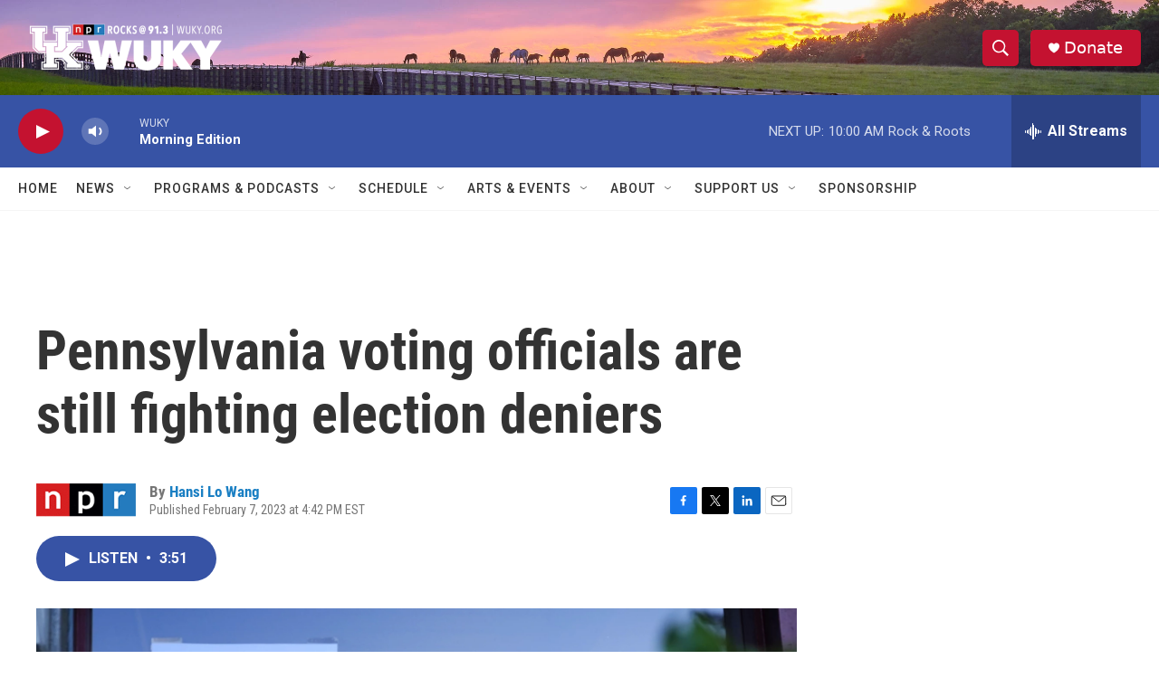

--- FILE ---
content_type: text/html; charset=utf-8
request_url: https://www.google.com/recaptcha/api2/aframe
body_size: 268
content:
<!DOCTYPE HTML><html><head><meta http-equiv="content-type" content="text/html; charset=UTF-8"></head><body><script nonce="JJKMussELqrVVLnLwRgkHQ">/** Anti-fraud and anti-abuse applications only. See google.com/recaptcha */ try{var clients={'sodar':'https://pagead2.googlesyndication.com/pagead/sodar?'};window.addEventListener("message",function(a){try{if(a.source===window.parent){var b=JSON.parse(a.data);var c=clients[b['id']];if(c){var d=document.createElement('img');d.src=c+b['params']+'&rc='+(localStorage.getItem("rc::a")?sessionStorage.getItem("rc::b"):"");window.document.body.appendChild(d);sessionStorage.setItem("rc::e",parseInt(sessionStorage.getItem("rc::e")||0)+1);localStorage.setItem("rc::h",'1768832215274');}}}catch(b){}});window.parent.postMessage("_grecaptcha_ready", "*");}catch(b){}</script></body></html>